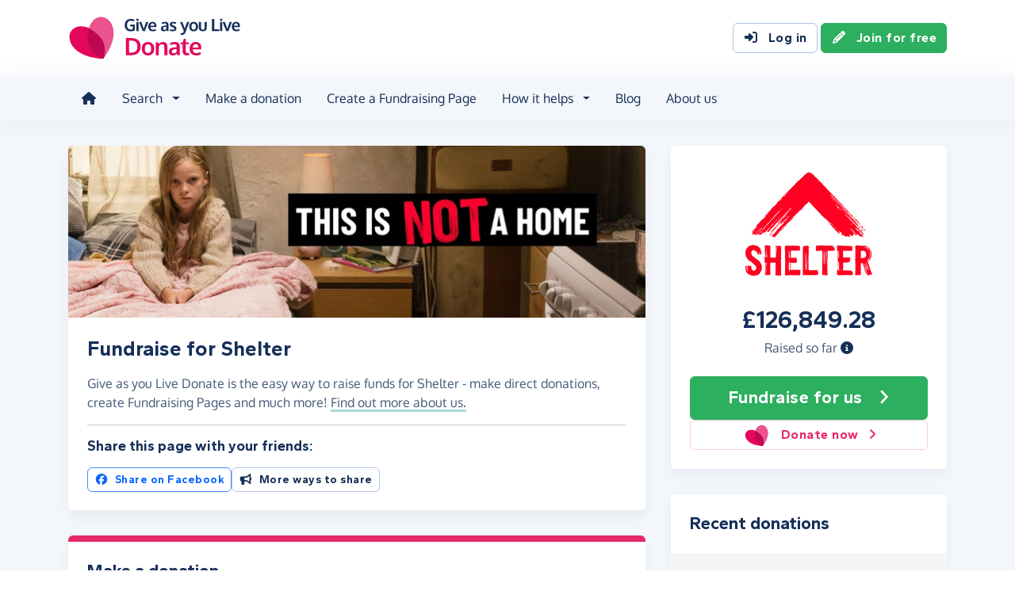

--- FILE ---
content_type: text/html;charset=UTF-8
request_url: https://donate.giveasyoulive.com/charity/shelter
body_size: 11776
content:
<!DOCTYPE html>
<html lang="en">
<head>
	<meta charset="UTF-8" />
<meta name="viewport" content="width=device-width,initial-scale=1" />
<title>Donate to Shelter - Give as you Live Donate</title>
<link rel="preconnect" href="https://donate.giveasyoulive.com" crossorigin />
<link rel="preconnect" href="https://assets.giveasyoulive.com" crossorigin />
<link rel="preload" as="font" type="font/woff2" href="https://assets.giveasyoulive.com/fonts/oxygen-regular.woff2" crossorigin  /><link rel="preload" as="font" type="font/woff2" href="https://assets.giveasyoulive.com/fonts/oxygen-bold.woff2" crossorigin  /><link rel="preload" as="font" type="font/woff2" href="https://assets.giveasyoulive.com/fonts/gantari-bold.woff2" crossorigin  />
<link rel="stylesheet" href="https://assets.giveasyoulive.com/styles/css/donate.32127904f53f04a651a9.css" /><link rel="prefetch" as="style" href="https://assets.giveasyoulive.com/styles/css/donate-form.f870f569ec88c0574bd9.css"  />
<link rel="preload" as="script" href="https://assets.giveasyoulive.com/scripts/core.65c3fa8c4e80e5622bdb.js"  /><link rel="preload" as="script" href="https://assets.giveasyoulive.com/scripts/donate.5b7a931742943716ba27.js"  /><link rel="preload" as="script" href="https://assets.giveasyoulive.com/scripts/donate-icons.e4bb088fdb8fbd3781bd.js"  /><link rel="preload" as="script" href="https://assets.giveasyoulive.com/scripts/core-async.087d10ed0789db672a03.js"  /><link rel="prefetch" as="script" href="https://assets.giveasyoulive.com/scripts/donate-form.3a622509915c15d31173.js"  /><link rel="prefetch" as="script" href="https://js.stripe.com/v3/"  />
<link rel="dns-prefetch" href="https://www.google-analytics.com" />
<link rel="dns-prefetch" href="https://region1.analytics.google.com" />
<link rel="dns-prefetch" href="https://www.google.com" />
<link rel="dns-prefetch" href="https://www.googletagmanager.com" />
<link rel="dns-prefetch" href="https://www.heapanalytics.com" />
<link rel="dns-prefetch" href="https://cdn.heapanalytics.com" />
<link rel="dns-prefetch" href="https://static.zdassets.com" />
<link rel="dns-prefetch" href="https://giveasyoulivedonate.zendesk.com" />
<link rel="dns-prefetch" href="https://browser.sentry-cdn.com" />
<link rel="dns-prefetch" href="https://www.facebook.com" />
<link rel="dns-prefetch" href="https://connect.facebook.net" />
<meta property="og:title" content="Donate to Shelter" />
<meta name="description" content="Donate to Shelter with Give as you Live Donate - make one-off or monthly donation, or start fundraising by creating a Fundraising Page to support their vital work." />
<meta property="og:description" content="Donate to Shelter with Give as you Live Donate - make one-off or monthly donation, or start fundraising by creating a Fundraising Page to support their vital work." />
<meta property="og:url" content="https://donate.giveasyoulive.com/charity/shelter" />
<meta property="og:type" content="website" />
<meta property="og:locale" content="en_gb" />
<meta property="og:image" content="https://donate.giveasyoulive.com/images/skin/charities/28820/hero.jpg?20240103184019" />
<meta name="twitter:image" content="https://donate.giveasyoulive.com/images/skin/charities/28820/hero.jpg?20240103184019" />
<meta name="twitter:site" content="@giveasyoulive" />
<meta name="twitter:card" content="summary_large_image" />
<meta name="title:title" content="Donate to Shelter" />
<link rel="canonical" href="https://donate.giveasyoulive.com/charity/shelter">
<meta property="fb:app_id" content="134270559986037" />
<script type="application/ld+json">
{
"@context": "https://schema.org",
"@type": "WebPage",
"breadcrumb": {
"@type": "BreadcrumbList",
"itemListElement": [
{
"@type": "ListItem",
"position": 1,
"name": "Charities",
"item": "https://donate.giveasyoulive.com/charity"
},
{
"@type": "ListItem",
"position": 2,
"name": "Shelter",
"item": "https://donate.giveasyoulive.com/charity/shelter"
}
]
},
"url": "https://donate.giveasyoulive.com/charity/shelter",
"publisher": {
"@type": "Organization",
"name": "Give as you Live Donate"
}, 
"provider": {
"@type": "Organization",
"name": "Shelter",
"logo": "https://donate.giveasyoulive.com/charity/28820/images/homepage/logo.jpg?20240909115125",
"description": "Shelter helps millions of people every year struggling with bad housing or homelessness through its expert advice, support and legal services. It provides people in need with one-to-one, personalised help with all their housing issues. Our emergency helpline is often the first port of call for people facing a housing crisis. Shelter has been around for over fifty years, and will continue to fight until one day, every person has a safe, secure place to call home."
}
}
</script>
<link rel="icon" href="/favicon.ico" sizes="32x32">
<link rel="icon" href="/favicon.svg" type="image/svg+xml">
<link rel="apple-touch-icon" href="/apple-touch-icon.png">
<meta name="theme-color" content="#e61f68">		</head>
<body class="browser--chrome os--macos device--desktop page--charity" data-module-group="public-charity">
	
	<a class="visually-hidden visually-hidden-focusable" href="#content">Skip to main content</a>

	
				<header class="header">
	<div class="container">
		<div class="row d-flex align-items-center ">
											<div class="order-first col col-md-4 col-lg-3">
					<a href="/">
						<picture><source srcset="/images/common/logos/gayl/2023/lc/donate.svg" type="image/svg+xml" /><img src="/images/common/logos/gayl/2023/lc/donate.png" alt="Give as you Live Donate" class="brand-logo img-fluid"  width="583" height="150"     /></picture>					</a>
				</div>
			
						
						
			<div class="d-none d-lg-block col-12 col-lg-auto ms-auto">
				
									<a class="btn btn-default" href="/login"><i class="fa-solid fa-fw  fa-right-to-bracket"   ></i> Log in</a>
					<a class="btn btn-green" href="/join"><i class="fa-solid fa-fw  fa-pencil"   ></i> Join for free</a>
							</div>

										<div class="order-2 col-auto d-lg-none ms-auto text-end">
					<button class="nav-toggler" type="button" data-toggle="nav-mobile" aria-haspopup="true" aria-expanded="false" aria-label="Open menu">
						<i class="fa-solid fa-fw fa-lg mb-1 fa-bars"   ></i> <span>Menu</span>
					</button>
				</div>
					</div>
	</div>
</header>	
				<section class="nav-container navbar ">
	<div class="container">
		<nav id="nav-menu" class="nav-mobile-collapse" aria-label="Main navigation">
						<button class="nav-toggler" type="button" data-toggle="nav-mobile" aria-haspopup="true" aria-expanded="false">
				<span class="nav-toggler-icon"><i class="fa-solid fa-fw fa-2x fa-circle-xmark" title="Close"  ></i></span>
			</button>
						<ul class="me-auto">
									<li><a id="nav-home" class="nav-item" href="/" title="Home"><i class="fa-solid fa-fw  fa-house"   ></i><span class="d-lg-none"> Home</span></a></li>
				
								
								<li class="dropdown">
					<a id="nav-search" class="dropdown-toggle nav-item" aria-expanded="false" role="button" href="#">Search</a>
					<div class="dropdown-menu" aria-labelledby="nav-search">
						<div class="container">
							<div class="row">
								<div class="col-12 col-lg">
									<a class="dropdown-item dropdown-item--lg" href="/charity">
										<span class="fa-layers fa-3x text-pink-10 fa-fw " ><i class="fa-solid fa-circle " ></i><i class="text-pink fa-solid fa-heart" data-fa-transform="shrink-6 " ></i></span>										<span><b class="d-block">Search for a charity</b> <span>Start fundraising for a charity or make a direct donation</span></span>
									</a>
								</div>
								<div class="col-12 col-lg">
									<a class="dropdown-item dropdown-item--lg" href="/fundraising">
										<span class="fa-layers fa-3x text-marine-10 fa-fw " ><i class="fa-solid fa-circle " ></i><i class="text-marine fa-solid fa-user" data-fa-transform="shrink-6 " ></i></span>										<span><b class="d-block">Search for a friend</b> <span>Donate to a friend's page and help them reach their fundraising target</span></span>
									</a>
								</div>
								<div class="col-12 col-lg">
									<a class="dropdown-item dropdown-item--lg" href="/events">
										<span class="fa-layers fa-3x text-teal-10 fa-fw " ><i class="fa-solid fa-circle " ></i><i class="text-teal fa-solid fa-calendar-days" data-fa-transform="shrink-6 " ></i></span>										<span><b class="d-block">Search for an event</b> <span>Join an event and start fundraising for your chosen charity</span></span>
									</a>
								</div>
							</div>
						</div>
					</div>
				</li>

				<li><a id="nav-donate" class="nav-item" href="/donate">Make a donation</a></li>
				<li><a id="nav-create" class="nav-item" href="/create">Create a Fundraising Page</a></li>

								<li class="dropdown">
					<a id="nav-howithelps" class="dropdown-toggle nav-item" aria-expanded="false" role="button" href="#">How it helps</a>
					<div class="dropdown-menu" aria-labelledby="nav-howithelps">
						<div class="container">
							<div class="row">
								<div class="col-12 col-lg-6">
									<a class="dropdown-item dropdown-item--lg" href="/how-it-helps">
										<span class="fa-layers fa-3x text-pink-10 fa-fw " ><i class="fa-solid fa-circle " ></i><i class="text-pink fa-solid fa-users" data-fa-transform="shrink-6 " ></i></span>										<span><b class="d-block">For donors &amp; fundraisers</b> <span>Give directly to charity or create a Fundraising Page to collect donations from your friends &amp; family</span></span>
									</a>
								</div>
								<div class="col-12 col-lg-6">
									<a class="dropdown-item dropdown-item--lg" href="https://admin.giveasyoulive.com/products/give-as-you-live-donate">
										<span class="fa-layers fa-3x text-marine-10 fa-fw " ><i class="fa-solid fa-circle " ></i><i class="text-marine fa-solid fa-heart" data-fa-transform="shrink-6 " ></i></span>										<span><b class="d-block">For charities</b> <span>Unlock your charity's full fundraising potential with our personalised fundraising solution</span></span>
									</a>
								</div>
								<div class="col-12 col-lg-6">
									<a class="dropdown-item dropdown-item--lg" href="https://corporate.giveasyoulive.com/products/give-as-you-live-donate">
										<span class="fa-layers fa-3x text-teal-10 fa-fw " ><i class="fa-solid fa-circle " ></i><i class="text-teal fa-solid fa-briefcase" data-fa-transform="shrink-6 " ></i></span>										<span><b class="d-block">For corporates</b> <span>Support your CSR, ESG and B Corp initiatives with our online charitable fundraising platform</span></span>
									</a>
								</div>
								<div class="col-12 col-lg-6">
									<a class="dropdown-item dropdown-item--lg" href="/help">
										<span class="fa-layers fa-3x text-yellow-10 fa-fw " ><i class="fa-solid fa-circle " ></i><i class="text-yellow fa-solid fa-question" data-fa-transform="shrink-6 " ></i></span>										<span><b class="d-block">Help &amp; FAQs</b> <span>Browse our help articles or contact our team to help maximise your fundraising efforts</span></span>
									</a>
								</div>
							</div>
						</div>
					</div>
				</li>

				
				
				 					<li><a id="nav-blog" class="nav-item" href="/blog" target="_blank">Blog</a></li>
				
													<li><a id="nav-about" class="nav-item" href="https://www.giveasyoulive.com/about-us" target="_blank">About us</a></li>
				
								<li class="d-lg-none"><a class="nav-item" href="/contact-us">Contact us</a></li>

								
								<li class="mt-2 d-lg-none">
					<div class="btn-set">
													<a href="/basket" class="btn btn-block btn-outline-pink"><i class="fa-solid fa-fw  fa-shopping-basket"   ></i> Basket</a>
						
													<a class="btn btn-block btn-green" href="/join"><i class="fa-solid fa-fw  fa-pencil"   ></i> Join for free</a>
							<a class="btn btn-block btn-default" href="/login?rurl=%2Fcharity%2Fshelter"><i class="fa-solid fa-fw  fa-right-to-bracket"   ></i> Log in</a>
											</div>
				</li>
			</ul>
		</nav>
	</div>
</section>	
		<main id="content" class="">
				


	
						

















<div class="bg-navy-5">
	
	<section class="band band-sm">
		<div class="container">
			<div class="bento bento-template-standard">
				<div class="bento-area bento-cta">
								<div id="section-infobox" class="box box__content">
				<div class="row align-items-center text-center gy-4">
				<div class="col-12 col-sm-6 col-md-12">
							<img class="d-block mx-auto img-fluid infobox__logo  " alt="Shelter" src="/charity/28820/images/homepage/logo-md.jpg?20240909115125" width="200" height="150" fetchpriority="high" />
					</div>
		
							<div class="col-12 col-sm-6 col-md-12 p-set">
				<p class="infobox__text"><b class="js-total heading-lg text-numeric">£126,849.28</b> <span class="d-block">Raised so far <a role="button" data-bs-toggle="modal" data-bs-target="#modal-breakdown" href="javascript:void(0)"><i title="See breakdown of amount raised" class="fa-solid fa-circle-info"></i></a></span></p>
							</div>
		
				<div class="col-12">
			
						
			<div class="btn-set">
								 				
									<a href="/create?cid=28820" class="btn btn-block btn-green btn-xl" ><span>Fundraise <span class="d-md-none d-lg-inline">for us</span></span> <i class="fa-solid fa-fw  fa-angle-right"   ></i></a>
																			
									<a href="/donate?cid=28820" class="btn btn-block btn-outline-pink" >				<picture><source srcset="/images/common/logos/gayl/2023/hc/donate.svg" type="image/svg+xml" /><img src="/images/common/logos/gayl/2023/hc/donate.png" alt="" class="btn-icon w-auto img-fluid"  width="317" height="300"   role="presentation"  /></picture>			Donate now <i class="fa-solid fa-fw  fa-angle-right"   ></i></a>
										</div>
		</div>
	</div>

		</div>
	
				</div>
				<div class="bento-area bento-intro">
							<div id="section-description" class="box list-box">
		<picture>
			<source srcset="/images/skin/charities/28820/hero-md.jpg?20240103184019" media="(min-width: 420px)" /> 			<source srcset="/images/skin/charities/28820/hero-sm.jpg?20240103184019" media="(min-width: 0px)" /> 			<img src="/images/skin/charities/28820/hero-md.jpg?20240103184019" alt="" width="730" height="218" class="img-fit" fetchpriority="high" />
		</picture>

				
				<div class="box__content">
			<h1 class="heading-md">Fundraise for Shelter</h1>
			<p>Give as you Live Donate is the easy way to raise funds for Shelter - make direct donations, create Fundraising Pages and much more! 							<a role="button" class="link-block-teal d-inline-block" data-bs-toggle="modal" data-bs-target="#modal-about-charity-28820">Find out more about us.</a>
									</p>

											<hr>
			
						<h2 class="heading-xs">Share this page with your friends:</h2>
			<div class="btn-set">
				
				<button class="btn btn-xs-block btn-sm btn-outline-facebook js-share-action" data-platform="facebook" data-share-url="https://donate.giveasyoulive.com/charity/shelter?utm_campaign=sharecharity&utm_source=Dsharesocial&utm_medium=Dshare_fbPost&utm_content=charity&utm_term=20260120"><i class="fa-brands fa-fw  fa-facebook"   ></i> Share on Facebook</button>
								<button class="btn btn-xs-block btn-sm btn-default" type="button" data-bs-toggle="modal" data-bs-target="#modal-share"><i class="fa-solid fa-fw  fa-bullhorn"   ></i> More ways to share</button>
			</div>
		</div>
	</div>

				</div>
				<div class="bento-area bento-misc">
						
						<section id="section-howitworks-donate" class="box">
		<div class="bg-pink py-1"></div>
		<div class="box__content">
			<div class="row justify-content-center">
				<div class="col-4 order-md-last align-self-center">
					<picture><source srcset="/images/common/illustrations/donate/mobile-donate-01.svg" type="image/svg+xml" /><img src="/images/common/illustrations/donate/mobile-donate-01.png" alt="" class=" img-fluid"      role="presentation"  /></picture>				</div>
				<div class="col-12 d-md-none p-3"></div>				<div class="col-12 col-md align-self-center p-set">
					<h2 class="heading-sm">Make a donation</h2>
					<p>Give a one-off or monthly donation to Shelter, quickly and securely. And if you'd like to give regularly, you can set up a monthly donation.</p>

					<div class="btn-set btn-auto">
						<a href="/donate?cid=28820" class="btn btn-green btn-fluid">Make a donation <i class="fa-solid fa-fw  fa-angle-right"   ></i></a>
						<a href="/donate?cid=28820&rp=1" class="btn btn-default btn-fluid">Set up a monthly donation <i class="fa-solid fa-fw  fa-angle-right"   ></i></a>
					</div>

					<div class="row gx-3 gx-md-5 gy-2 mt-3 justify-content-center justify-content-md-start">
						<div class="col-auto">
							<picture><source srcset="/images/common/logos/visa.svg" type="image/svg+xml" /><img src="/images/common/logos/visa.png" alt="Supports Visa" class="w-auto mh-1 img-fluid"  width="461" height="150" loading="lazy"    /></picture>						</div>
						<div class="col-auto">
							<picture><source srcset="/images/common/logos/mastercard.svg" type="image/svg+xml" /><img src="/images/common/logos/mastercard.png" alt="Supports Mastercard" class="w-auto mh-1 img-fluid"  width="243" height="150" loading="lazy"    /></picture>						</div>
						<div class="col-auto">
							<picture><source srcset="/images/common/logos/amex.svg" type="image/svg+xml" /><img src="/images/common/logos/amex.png" alt="Supports American Express" class="w-auto mh-1 img-fluid"  width="150" height="150" loading="lazy"    /></picture>						</div>
						<div class="col-auto">
							<picture><source srcset="/images/common/logos/paypal.svg" type="image/svg+xml" /><img src="/images/common/logos/paypal.png" alt="Supports PayPal" class="w-auto mh-1 img-fluid"  width="561" height="150" loading="lazy"    /></picture>						</div>
						<div class="col-auto">
															<picture><source srcset="/images/common/logos/apple-pay.svg" type="image/svg+xml" /><img src="/images/common/logos/apple-pay.png" alt="Supports Apple Pay" class="w-auto mh-1 img-fluid"  width="366" height="150" loading="lazy"    /></picture>													</div>
						<div class="col-auto">
															<picture><source srcset="/images/common/logos/google-pay.svg" type="image/svg+xml" /><img src="/images/common/logos/google-pay.png" alt="Supports Google Pay" class="w-auto mh-1 img-fluid"  width="362" height="150" loading="lazy"    /></picture>													</div>
					</div>
				</div>
			</div>
		</div>
	</section>

						<section id="section-howitworks-fundraise" class="box">
		<div class="bg-pink py-1"></div>
		<div class="box__content">
			<div class="row justify-content-center">
				<div class="col-4 order-md-last align-self-center">
					<picture><source srcset="/images/common/illustrations/fundraising/fundraising-page-03.svg" type="image/svg+xml" /><img src="/images/common/illustrations/fundraising/fundraising-page-03.png" alt="" class=" img-fluid"      role="presentation"  /></picture>				</div>
				<div class="col-12 d-md-none p-3"></div>				<div class="col-12 col-md align-self-center p-set">
					<h3 class="heading-sm mb-1">Create a Fundraising Page</h3>
					<p>Collect donations for any event or occasion - create a Fundraising Page, share it with your friends and family, and start raising donations for Shelter.</p>

					<a href="/create?cid=28820" class="btn btn-green btn-fluid" >Start fundraising <i class="fa-solid fa-fw  fa-angle-right"   ></i></a>
				</div>
			</div>
		</div>
	</section>

						<section id="campaign-pages-list" class="box">
	<div class="box__content">
		<h2 class="heading-sm m-0">Our campaigns</h2>
	</div>
	<div class="js-page-list" data-rows="4" data-endpoint="/charity/28820/get-campaigns">
		<div class="box__content text-center js-page-list-loading" style="display: none;">
			<i class="fa-solid fa-spinner fa-spin fa-3x" title="Updates loading..."></i>
		</div>
		<div class="js-page-list-content box--tight">
					<div class="list-box list-box--staggered bg-grey-5">
					<article class="box__content">
				<div class="row justify-content-end gy-3">
					<div class="col-3 col-lg-2 pe-0 pe-sm-3">
						<a href="https://donate.giveasyoulive.com/campaign/strictly-goes-dirty-dancing-birmingham-2025">
							<img src="/images/fundraising/cfdb3de5-3cb6-4628-864f-39aabf9355e5/thumbnail.jpg" alt="" class="img-fluid img-rounded img-shadow" width="200" height="150" loading="lazy" />
						</a>
					</div>
					<div class="col align-self-center">
						<h3 class="heading-xs mb-0"><a href="https://donate.giveasyoulive.com/campaign/strictly-goes-dirty-dancing-birmingham-2025">Strictly Goes Dirty Dancing - Birmingham 2025</a></h3>

																			<p class="mb-0"><span class="d-inline-block">21st March 2026 &ndash;</span> <span class="d-inline-block">22nd March 2026</span></p>
						
													<p class="text-green mb-0"><b><span class="text-numeric ">£4,480.00</span> raised </b></p>
											</div>
					<div class="col-12 col-md-9 col-lg-auto align-self-center">
						<a href="https://donate.giveasyoulive.com/campaign/strictly-goes-dirty-dancing-birmingham-2025" class="btn btn-navy btn-sm btn-block">View campaign <i class="fa-solid fa-fw  fa-angle-right"   ></i></a>
					</div>
				</div>
			</article>
					<article class="box__content">
				<div class="row justify-content-end gy-3">
					<div class="col-3 col-lg-2 pe-0 pe-sm-3">
						<a href="https://donate.giveasyoulive.com/campaign/homes-for-hope">
							<img src="/images/fundraising/679ed7c1-60d6-4086-b79b-0a1b4cd3e448/thumbnail.jpg" alt="" class="img-fluid img-rounded img-shadow" width="200" height="150" loading="lazy" />
						</a>
					</div>
					<div class="col align-self-center">
						<h3 class="heading-xs mb-0"><a href="https://donate.giveasyoulive.com/campaign/homes-for-hope">Homes for Hope</a></h3>

												
											</div>
					<div class="col-12 col-md-9 col-lg-auto align-self-center">
						<a href="https://donate.giveasyoulive.com/campaign/homes-for-hope" class="btn btn-navy btn-sm btn-block">View campaign <i class="fa-solid fa-fw  fa-angle-right"   ></i></a>
					</div>
				</div>
			</article>
					<article class="box__content">
				<div class="row justify-content-end gy-3">
					<div class="col-3 col-lg-2 pe-0 pe-sm-3">
						<a href="https://donate.giveasyoulive.com/campaign/liverpool-cathedral-abseil-for-shelter-2025">
							<img src="/images/fundraising/a8921313-4c55-45cb-a383-a44de8c4e9fd/thumbnail.jpg" alt="" class="img-fluid img-rounded img-shadow" width="200" height="150" loading="lazy" />
						</a>
					</div>
					<div class="col align-self-center">
						<h3 class="heading-xs mb-0"><a href="https://donate.giveasyoulive.com/campaign/liverpool-cathedral-abseil-for-shelter-2025">Liverpool Cathedral Abseil for Shelter 2025</a></h3>

																			<p class="mb-0">19th July 2025</p>
						
													<p class="text-green mb-0"><b><span class="text-numeric ">£805.00</span> raised </b></p>
											</div>
					<div class="col-12 col-md-9 col-lg-auto align-self-center">
						<a href="https://donate.giveasyoulive.com/campaign/liverpool-cathedral-abseil-for-shelter-2025" class="btn btn-navy btn-sm btn-block">View campaign <i class="fa-solid fa-fw  fa-angle-right"   ></i></a>
					</div>
				</div>
			</article>
					<article class="box__content">
				<div class="row justify-content-end gy-3">
					<div class="col-3 col-lg-2 pe-0 pe-sm-3">
						<a href="https://donate.giveasyoulive.com/campaign/poppies-45th-anniversary-fundraising">
							<img src="/images/fundraising/5229b915-c1f5-437d-99c7-4420581207ec/thumbnail.jpg" alt="" class="img-fluid img-rounded img-shadow" width="200" height="150" loading="lazy" />
						</a>
					</div>
					<div class="col align-self-center">
						<h3 class="heading-xs mb-0"><a href="https://donate.giveasyoulive.com/campaign/poppies-45th-anniversary-fundraising">Poppies Together: Transforming Lives and Homes Across the UK</a></h3>

												
													<p class="text-green mb-0"><b><span class="text-numeric ">£1,082.35</span> raised  of <span class="text-numeric ">£45,000</span> target</b></p>
											</div>
					<div class="col-12 col-md-9 col-lg-auto align-self-center">
						<a href="https://donate.giveasyoulive.com/campaign/poppies-45th-anniversary-fundraising" class="btn btn-navy btn-sm btn-block">View campaign <i class="fa-solid fa-fw  fa-angle-right"   ></i></a>
					</div>
				</div>
			</article>
			</div>	
		</div>
	</div>
</section>
						
						<section id="fundraising-page-list" class="box">
					<div class="box__content">
				<h2 class="heading-sm m-0">Fundraising Pages</h2>
			</div>
				<div class="js-page-list" data-rows="5" data-endpoint="/charity/28820/get-fundraising-pages">
			<div class="box__content text-center text-center js-page-list-loading" style="display: none;">
				<i class="fa-solid fa-spinner fa-spin fa-3x" title="Updates loading..."></i>
			</div>
			<div class="js-page-list-content box--tight">
				<div class="list-box list-box--staggered bg-grey-5">
									<article class="box__content">
					<div class="row justify-content-end gy-3">
						<div class="col-3 col-lg-2 pe-0 pe-sm-3">
							<a href="/fundraising/first-direct-arena-donations2025">
								<img src="/images/fundraising/520e62cc-c105-43fe-8693-9a152fdd7049/thumbnail.jpg" alt="first direct Arena Donations2025" class="img-fluid img-rounded img-shadow" width="200" height="150" loading="lazy" />
							</a>
						</div>
						<div class="col align-self-center">
							<h3 class="heading-xs mb-0"><a href="/fundraising/first-direct-arena-donations2025">first direct Arena Donations2025</a></h3>
															<p class="m-0">Karen Blair</p>
							
															<p class="text-green mb-0"><b><span class="text-numeric ">£29,805.00</span> raised  of <span class="text-numeric ">£30,000</span> target</b></p>
													</div>
						<div class="col-12 col-md-9 col-lg-auto align-self-center">
							<a href="/fundraising/first-direct-arena-donations2025" class="btn btn-navy btn-sm btn-block">View page <i class="fa-solid fa-fw  fa-angle-right"   ></i></a>
						</div>
					</div>
				</article>
												<article class="box__content">
					<div class="row justify-content-end gy-3">
						<div class="col-3 col-lg-2 pe-0 pe-sm-3">
							<a href="/fundraising/karyl-goes-dirty-for-shelter">
								<img src="/images/fundraising/0a853667-d3c4-489c-ad2e-d0f945082b57/thumbnail.jpg" alt="Karyl Dancing Against Homelessness" class="img-fluid img-rounded img-shadow" width="200" height="150" loading="lazy" />
							</a>
						</div>
						<div class="col align-self-center">
							<h3 class="heading-xs mb-0"><a href="/fundraising/karyl-goes-dirty-for-shelter">Karyl Dancing Against Homelessness</a></h3>
															<p class="m-0">Karyl Iles</p>
							
															<p class="text-green mb-0"><b><span class="text-numeric ">£1,825.00</span> raised  of <span class="text-numeric ">£2,000</span> target</b></p>
													</div>
						<div class="col-12 col-md-9 col-lg-auto align-self-center">
							<a href="/fundraising/karyl-goes-dirty-for-shelter" class="btn btn-navy btn-sm btn-block">View page <i class="fa-solid fa-fw  fa-angle-right"   ></i></a>
						</div>
					</div>
				</article>
												<article class="box__content">
					<div class="row justify-content-end gy-3">
						<div class="col-3 col-lg-2 pe-0 pe-sm-3">
							<a href="/fundraising/first-direct-traders">
								<img src="/images/fundraising/3c89c41c-a60f-4ca2-88f9-e5789a52f059/thumbnail.jpg" alt="first direct traders" class="img-fluid img-rounded img-shadow" width="200" height="150" loading="lazy" />
							</a>
						</div>
						<div class="col align-self-center">
							<h3 class="heading-xs mb-0"><a href="/fundraising/first-direct-traders">first direct traders</a></h3>
															<p class="m-0">Karen Blair</p>
							
															<p class="text-green mb-0"><b><span class="text-numeric ">£1,600.00</span> raised </b></p>
													</div>
						<div class="col-12 col-md-9 col-lg-auto align-self-center">
							<a href="/fundraising/first-direct-traders" class="btn btn-navy btn-sm btn-block">View page <i class="fa-solid fa-fw  fa-angle-right"   ></i></a>
						</div>
					</div>
				</article>
												<article class="box__content">
					<div class="row justify-content-end gy-3">
						<div class="col-3 col-lg-2 pe-0 pe-sm-3">
							<a href="/fundraising/national-estates-away-day">
								<img src="/images/fundraising/2e1831b1-bf43-40d9-be27-585882eaf541/thumbnail.jpg" alt="National Estates Away Day" class="img-fluid img-rounded img-shadow" width="200" height="150" loading="lazy" />
							</a>
						</div>
						<div class="col align-self-center">
							<h3 class="heading-xs mb-0"><a href="/fundraising/national-estates-away-day">National Estates Away Day</a></h3>
															<p class="m-0">NHS Estates</p>
							
															<p class="text-green mb-0"><b><span class="text-numeric ">£428.00</span> raised </b></p>
													</div>
						<div class="col-12 col-md-9 col-lg-auto align-self-center">
							<a href="/fundraising/national-estates-away-day" class="btn btn-navy btn-sm btn-block">View page <i class="fa-solid fa-fw  fa-angle-right"   ></i></a>
						</div>
					</div>
				</article>
												<article class="box__content">
					<div class="row justify-content-end gy-3">
						<div class="col-3 col-lg-2 pe-0 pe-sm-3">
							<a href="/fundraising/strictly-come-dancing-the-webb-of-time">
								<img src="/images/fundraising/92dcf38b-391b-4430-b6ef-07e1e1c73060/thumbnail.jpg" alt="Strictly Come George" class="img-fluid img-rounded img-shadow" width="200" height="150" loading="lazy" />
							</a>
						</div>
						<div class="col align-self-center">
							<h3 class="heading-xs mb-0"><a href="/fundraising/strictly-come-dancing-the-webb-of-time">Strictly Come George</a></h3>
															<p class="m-0">George Webb</p>
							
															<p class="text-green mb-0"><b><span class="text-numeric ">£2,855.00</span> raised  of <span class="text-numeric ">£3,000</span> target</b></p>
													</div>
						<div class="col-12 col-md-9 col-lg-auto align-self-center">
							<a href="/fundraising/strictly-come-dancing-the-webb-of-time" class="btn btn-navy btn-sm btn-block">View page <i class="fa-solid fa-fw  fa-angle-right"   ></i></a>
						</div>
					</div>
				</article>
						</div>
	<nav aria-label="Fundraising pages list pagination">
			<ul class="pagination js-pagination justify-content-center pt-3" data-initial-page="1" data-results-container="#fundraising-page-list">
				<li class="page-item disabled">

										
					<a href="javascript:void(0)" role="button" aria-label="Previous" data-page="0" class="page-link "><i class="fa-solid fa-fw  fa-angle-left" title="Fundraising pages list pagination"  ></i> <span class="pagination-label">Previous</span></a>
				</li>
				
										
					<li class="page-item active">
						<a href="javascript:void(0)" role="button" data-page="1" class="page-link js-select-page">1<span class="visually-hidden"> (current)</span></a>
					</li>
				
										
					<li class="page-item ">
						<a href="javascript:void(0)" role="button" data-page="2" class="page-link js-select-page">2</a>
					</li>
				
										
					<li class="page-item ">
						<a href="javascript:void(0)" role="button" data-page="3" class="page-link js-select-page">3</a>
					</li>
				
										
					<li class="page-item ">
						<a href="javascript:void(0)" role="button" data-page="4" class="page-link js-select-page">4</a>
					</li>
				
										
					<li class="page-item ">
						<a href="javascript:void(0)" role="button" data-page="5" class="page-link js-select-page">5</a>
					</li>
								<li class="page-item ">

										
					<a href="javascript:void(0)" role="button" aria-label="Next" data-page="2" class="page-link js-select-page"><span class="pagination-label">Next</span> <i class="fa-solid fa-fw  fa-angle-right" title="Fundraising pages list pagination"  ></i></a>
				</li>
			</ul>
		</nav>			</div>
		</div>
	</section>
				</div>
				<div class="bento-area bento-list">
								<section id="donation-list" class="box collapse show mini-pagination">
	<div class="box__content">
		<h2 class="heading-sm">Recent donations</h2>
	</div>
	<div class="js-donation-list js-refresh" data-rows="10" data-endpoint="/charity/28820/get-donations" data-interval="30" data-interval-inactive="120">
		<div class="box__content text-center js-donation-list-loading" style="display: none;">
			<i class="fa-solid fa-spinner fa-spin fa-3x" title="Donations loading..."></i>
		</div>
		<div class="js-donation-list-content box--tight">
			<div class="list-box list-box--staggered bg-grey-5">
														
							<article data-id="1251232" class="">
					<div class="box__content">
						<div class="row">
							<div class="col">
								<p class="m-0">
									<span class="text-sm"><time datetime="2026-01-20T11:28:52">11 hours ago</time></span>
																	</p>
								<h3 class="heading-xs overflow-wrap-anywhere mb-0">Jodie Watson</h3>
							</div>
							<div class="col-auto text-end">
								<b class="heading-sm text-green">£20.00</b>
															</div>
															<div class="col-12 text-sm">
									<a href="/fundraising/first-direct-arena-donations2025"><i class="fa-solid fa-fw  fa-id-card"   ></i> first direct Arena Donations2025</a>
								</div>
													</div>
					</div>
				</article>
																	
							<article data-id="1251119" class="">
					<div class="box__content">
						<div class="row">
							<div class="col">
								<p class="m-0">
									<span class="text-sm"><time datetime="2026-01-19T15:01:39">Yesterday</time></span>
																	</p>
								<h3 class="heading-xs overflow-wrap-anywhere mb-0">Anastasia Fox</h3>
							</div>
							<div class="col-auto text-end">
								<b class="heading-sm text-green">£30.00</b>
																	<p class="text-sm m-0">+ £7.50 Gift Aid</p>
															</div>
															<div class="col-12 text-sm">
									<a href="/fundraising/karyl-goes-dirty-for-shelter"><i class="fa-solid fa-fw  fa-id-card"   ></i> Karyl Dancing Against Homelessness</a>
								</div>
													</div>
					</div>
				</article>
																	
							<article data-id="1247789" class="">
					<div class="box__content">
						<div class="row">
							<div class="col">
								<p class="m-0">
									<span class="text-sm"><time datetime="2026-01-05T09:08:10">5th January</time></span>
																	</p>
								<h3 class="heading-xs overflow-wrap-anywhere mb-0">Keri moffat</h3>
							</div>
							<div class="col-auto text-end">
								<b class="heading-sm text-green">£20.00</b>
															</div>
															<div class="col-12 text-sm">
									<a href="/fundraising/first-direct-arena-donations2025"><i class="fa-solid fa-fw  fa-id-card"   ></i> first direct Arena Donations2025</a>
								</div>
													</div>
					</div>
				</article>
																	
							<article data-id="1247141" class="">
					<div class="box__content">
						<div class="row">
							<div class="col">
								<p class="m-0">
									<span class="text-sm"><time datetime="2026-01-02T09:31:50">2nd January</time></span>
																	</p>
								<h3 class="heading-xs overflow-wrap-anywhere mb-0">Maria Fenn</h3>
							</div>
							<div class="col-auto text-end">
								<b class="heading-sm text-green">£20.00</b>
															</div>
															<div class="col-12 text-sm">
									<a href="/fundraising/first-direct-arena-donations2025"><i class="fa-solid fa-fw  fa-id-card"   ></i> first direct Arena Donations2025</a>
								</div>
													</div>
					</div>
				</article>
																	
							<article data-id="1246134" class="">
					<div class="box__content">
						<div class="row">
							<div class="col">
								<p class="m-0">
									<span class="text-sm"><time datetime="2025-12-31T11:28:18">31st December 2025</time></span>
																	</p>
								<h3 class="heading-xs overflow-wrap-anywhere mb-0">Warren Milburn</h3>
							</div>
							<div class="col-auto text-end">
								<b class="heading-sm text-green">£20.00</b>
															</div>
															<div class="col-12 text-sm">
									<a href="/fundraising/first-direct-arena-donations2025"><i class="fa-solid fa-fw  fa-id-card"   ></i> first direct Arena Donations2025</a>
								</div>
													</div>
					</div>
				</article>
																	
							<article data-id="1246098" class="">
					<div class="box__content">
						<div class="row">
							<div class="col">
								<p class="m-0">
									<span class="text-sm"><time datetime="2025-12-31T09:02:19">31st December 2025</time></span>
																	</p>
								<h3 class="heading-xs overflow-wrap-anywhere mb-0">Fiona Wray</h3>
							</div>
							<div class="col-auto text-end">
								<b class="heading-sm text-green">£20.00</b>
															</div>
															<div class="col-12 text-sm">
									<a href="/fundraising/first-direct-arena-donations2025"><i class="fa-solid fa-fw  fa-id-card"   ></i> first direct Arena Donations2025</a>
								</div>
													</div>
					</div>
				</article>
																	
							<article data-id="1246091" class="">
					<div class="box__content">
						<div class="row">
							<div class="col">
								<p class="m-0">
									<span class="text-sm"><time datetime="2025-12-31T08:04:46">31st December 2025</time></span>
																	</p>
								<h3 class="heading-xs overflow-wrap-anywhere mb-0">Anonymous</h3>
							</div>
							<div class="col-auto text-end">
								<b class="heading-sm text-green">£20.00</b>
															</div>
															<div class="col-12 text-sm">
									<a href="/fundraising/first-direct-arena-donations2025"><i class="fa-solid fa-fw  fa-id-card"   ></i> first direct Arena Donations2025</a>
								</div>
													</div>
					</div>
				</article>
																	
							<article data-id="1245673" class="">
					<div class="box__content">
						<div class="row">
							<div class="col">
								<p class="m-0">
									<span class="text-sm"><time datetime="2025-12-30T09:39:17">30th December 2025</time></span>
																	</p>
								<h3 class="heading-xs overflow-wrap-anywhere mb-0">Anonymous</h3>
							</div>
							<div class="col-auto text-end">
								<b class="heading-sm text-green">£20.00</b>
															</div>
															<div class="col-12 text-sm">
									<a href="/fundraising/first-direct-arena-donations2025"><i class="fa-solid fa-fw  fa-id-card"   ></i> first direct Arena Donations2025</a>
								</div>
													</div>
					</div>
				</article>
																	
							<article data-id="1245546" class="">
					<div class="box__content">
						<div class="row">
							<div class="col">
								<p class="m-0">
									<span class="text-sm"><time datetime="2025-12-29T11:50:53">29th December 2025</time></span>
																	</p>
								<h3 class="heading-xs overflow-wrap-anywhere mb-0">Rachel Gardner</h3>
							</div>
							<div class="col-auto text-end">
								<b class="heading-sm text-green">£15.00</b>
															</div>
															<div class="col-12 text-sm">
									<a href="/fundraising/first-direct-arena-donations2025"><i class="fa-solid fa-fw  fa-id-card"   ></i> first direct Arena Donations2025</a>
								</div>
													</div>
					</div>
				</article>
																	
							<article data-id="1245486" class="">
					<div class="box__content">
						<div class="row">
							<div class="col">
								<p class="m-0">
									<span class="text-sm"><time datetime="2025-12-28T21:57:36">28th December 2025</time></span>
																	</p>
								<h3 class="heading-xs overflow-wrap-anywhere mb-0">Daniel Barlow cirque wizard</h3>
							</div>
							<div class="col-auto text-end">
								<b class="heading-sm text-green">£20.00</b>
															</div>
															<div class="col-12 text-sm">
									<a href="/fundraising/first-direct-arena-donations2025"><i class="fa-solid fa-fw  fa-id-card"   ></i> first direct Arena Donations2025</a>
								</div>
													</div>
					</div>
				</article>
						</div>

	<nav aria-label="Donations list pagination">
			<ul class="pagination js-pagination justify-content-center pt-3" data-initial-page="1" data-results-container="#donation-list">
				<li class="page-item disabled">

										
					<a href="javascript:void(0)" role="button" aria-label="Previous" data-page="0" class="page-link "><i class="fa-solid fa-fw  fa-angle-left" title="Donations list pagination"  ></i> <span class="pagination-label">Previous</span></a>
				</li>
				
										
					<li class="page-item active">
						<a href="javascript:void(0)" role="button" data-page="1" class="page-link js-select-page">1<span class="visually-hidden"> (current)</span></a>
					</li>
				
										
					<li class="page-item ">
						<a href="javascript:void(0)" role="button" data-page="2" class="page-link js-select-page">2</a>
					</li>
				
										
					<li class="page-item ">
						<a href="javascript:void(0)" role="button" data-page="3" class="page-link js-select-page">3</a>
					</li>
				
										
					<li class="page-item ">
						<a href="javascript:void(0)" role="button" data-page="4" class="page-link js-select-page">4</a>
					</li>
				
										
					<li class="page-item ">
						<a href="javascript:void(0)" role="button" data-page="5" class="page-link js-select-page">5</a>
					</li>
								<li class="page-item ">

										
					<a href="javascript:void(0)" role="button" aria-label="Next" data-page="2" class="page-link js-select-page"><span class="pagination-label">Next</span> <i class="fa-solid fa-fw  fa-angle-right" title="Donations list pagination"  ></i></a>
				</li>
			</ul>
		</nav>		</div>
	</div>
</section>	
				</div>
			</div>
		</div>
	</section>

					<section  class="band pt-0 ">


<div class="container ">
<div class="box bg-blue-10">
		<div class="bg-blue pt-2"></div>
		<div class="box__content">
			<div class="row gy-4 align-items-center justify-content-center">
				<div class="col-12 col-md">
					<h2 class="heading-sm">
						<a href="https://www.giveasyoulive.com/charity/shelter" target="_blank">
							<picture><source srcset="/images/common/logos/gayl/2023/lc/online.svg" type="image/svg+xml" /><img src="/images/common/logos/gayl/2023/lc/online.png" alt="Give as you Live Online" class="w-100 mh-3 img-fluid"  width="583" height="150"     /></picture>						</a>
					</h2>

					<div class="mw-60ch">
													<p>Shop online with 6,000+ top online stores and raise free donations for Shelter.</p>
							<p>From grocery shopping and travel bookings, to clothing and gifts, you can raise hundreds of pounds from all your online purchases.</p>
											</div>

					<a href="https://www.giveasyoulive.com/charity/shelter" target="_blank" class="btn btn-navy btn-fluid">Start shopping <i class="fa-solid fa-fw  fa-angle-right"   ></i></a>
				</div>
				<div class="col-8 col-md-auto">
					<a href="https://www.giveasyoulive.com/charity/shelter" target="_blank">
						<picture><source srcset="/images/common/illustrations/shopping/giant-mobile-browsing-02.svg" type="image/svg+xml" /><img src="/images/common/illustrations/shopping/giant-mobile-browsing-02.png" alt="Give as you Live Online" class="w-100 mh-15 px-5 img-fluid"  width="800" height="737"     /></picture>					</a>
				</div>
			</div>
		</div>
	</div>
</div></section>	</div>

<section id="section-final-cta" class="band band-xl band--dark bg-gradient-marine-teal band--signup text-center">
	<div class="container">
		<h2 class="pagetitle-md">Let's get started</h2>
		<p class="text-xl mb-4">Create your Fundraising Page and start raising donations for Shelter!</p>

		<a href="/create?cid=28820" class="btn btn-xl btn-xs-block btn-green" >Start fundraising <i class="fa-solid fa-fw  fa-angle-right"   ></i></a>
	</div>
</section>


	</main>

				<footer class="website-footer">
						<section class="social-footer">
			<div class="container text-center">
				<div class="row flex-nowrap justify-content-center gx-3 py-3">
											<div class="col px-1px-md-2">
							<a href="https://www.facebook.com/giveasyoulive" rel="nofollow noopener" target="_blank" aria-label="Follow us on Facebook">
								<span class="icon-block fa-layers fa-fw text-facebook">
									<i class="fa-solid fa-circle"></i>
									<i class="fa-inverse fa-brands fa-facebook-f" data-fa-transform="shrink-7"></i>
								</span>
							</a>
						</div>
											<div class="col px-1px-md-2">
							<a href="https://twitter.com/giveasyoulive" rel="nofollow noopener" target="_blank" aria-label="Follow us on Twitter/X">
								<span class="icon-block fa-layers fa-fw text-twitter">
									<i class="fa-solid fa-circle"></i>
									<i class="fa-inverse fa-brands fa-x-twitter" data-fa-transform="shrink-7"></i>
								</span>
							</a>
						</div>
											<div class="col px-1px-md-2">
							<a href="https://instagram.com/giveasyoulive" rel="nofollow noopener" target="_blank" aria-label="Follow us on Instagram">
								<span class="icon-block fa-layers fa-fw text-instagram">
									<i class="fa-solid fa-circle"></i>
									<i class="fa-inverse fa-brands fa-instagram" data-fa-transform="shrink-7"></i>
								</span>
							</a>
						</div>
											<div class="col px-1px-md-2">
							<a href="https://www.linkedin.com/company/giveasyoulive" rel="nofollow noopener" target="_blank" aria-label="Connect with us on LinkedIn">
								<span class="icon-block fa-layers fa-fw text-linkedin">
									<i class="fa-solid fa-circle"></i>
									<i class="fa-inverse fa-brands fa-linkedin-in" data-fa-transform="shrink-7"></i>
								</span>
							</a>
						</div>
											<div class="col px-1px-md-2">
							<a href="/blog"  target="_blank" aria-label="Read our blog">
								<span class="icon-block fa-layers fa-fw text-blog">
									<i class="fa-solid fa-circle"></i>
									<i class="fa-inverse fa-solid fa-bullhorn" data-fa-transform="shrink-7"></i>
								</span>
							</a>
						</div>
									</div>

				<svg width="0" height="0" class="position-absolute" aria-hidden="true"><radialGradient id="instagram-gradient" r="150%" cx="30%" cy="107%"><stop stop-color="#fc0" offset=".05"></stop><stop stop-color="#fe4a05" offset=".3"></stop><stop stop-color="#fc01d8" offset=".6"></stop><stop stop-color="#820bff" offset=".8"></stop></radialGradient></svg>			</div>
		</section>
	
				<section class="quicklinks">
			<div class="container">
				<div class="row py-3">
											<div class="col-6 col-md-3 py-3">
															<h3 class="text-md text-md-sm mb-0">Quick links</h3>
							
							<div class="js-quicklinks-1 ">
								<ul class="list-unstyled text-sm m-0">
																			<li><a href="/about-us" >About us</a></li>
																			<li><a href="https://admin.giveasyoulive.com/products/give-as-you-live-donate" >Info for charities</a></li>
																			<li><a href="https://corporate.giveasyoulive.com/products/give-as-you-live-donate" >Info for corporates</a></li>
																			<li><a href="/blog" >Blog</a></li>
																			<li><a href="/how-it-helps" >How it helps</a></li>
																			<li><a href="/pages/tap-to-donate-app" >Tap to Donate App</a></li>
																			<li><a href="/pages/grant-for-good" >Grant for Good</a></li>
																			<li><a href="/help" target="_blank">Help &amp; support</a></li>
																			<li><a href="/contact-us" >Contact us</a></li>
																	</ul>
							</div>
						</div>
											<div class="col-6 col-md-3 py-3">
															<h3 class="text-md text-md-sm mb-0">Donate</h3>
							
							<div class="js-quicklinks-2 ">
								<ul class="list-unstyled text-sm m-0">
																			<li><a href="/donate" >Make a donation</a></li>
																			<li><a href="/charity" >Search for a charity</a></li>
																			<li><a href="/fundraising" >Search for a friend</a></li>
																			<li><a href="/blog/how-to-donate-to-charity-online" >How to donate to charity online</a></li>
																	</ul>
							</div>
						</div>
											<div class="col-6 col-md-3 py-3">
															<h3 class="text-md text-md-sm mb-0">Start fundraising</h3>
							
							<div class="js-quicklinks-3 ">
								<ul class="list-unstyled text-sm m-0">
																			<li><a href="/create" >Create a page</a></li>
																			<li><a href="/events" >Search for an event</a></li>
																			<li><a href="/blog/how-to-set-up-a-fundraising-page-with-give-as-you-live-donate" >How to set up a Fundraising Page</a></li>
																			<li><a href="/events/london-landmarks-half-marathon" >London Landmarks Half Marathon</a></li>
																			<li><a href="/events/brighton-marathon" >Brighton Marathon Weekend</a></li>
																			<li><a href="/events/manchester-marathon" >Manchester Marathon</a></li>
																			<li><a href="/events/london-marathon" >London Marathon</a></li>
																			<li><a href="/events/great-birmingham-half-marathon" >Great Birmingham Half Marathon</a></li>
																	</ul>
							</div>
						</div>
											<div class="col-6 col-md-3 py-3">
															<h3 class="text-md text-md-sm mb-0">Legal</h3>
							
							<div class="js-quicklinks-4 ">
								<ul class="list-unstyled text-sm m-0">
																			<li><a href="/fees" >Donation fees</a></li>
																			<li><a href="/best-practices" >Best practices</a></li>
																			<li><a href="/help/hc/en-gb/articles/6090857251348" >Complaints procedure</a></li>
																			<li><a href="/terms" >Terms &amp; conditions</a></li>
																			<li><a href="/privacy" >Privacy policy</a></li>
																			<li><a href="/cookies" >Cookie policy</a></li>
																	</ul>
							</div>
						</div>
									</div>
			</div>
		</section>
	
	
				<section class="social-proof">
			<div class="container">
				<div class="row row-cols-lg-4 align-items-center justify-content-center justify-content-md-start gy-3">
																<div class="col-6">
								<a href="https://www.fundraisingregulator.org.uk/directory/give-you-live-limited" target="_blank" rel="nofollow noopener">
		<picture><source srcset="/images/common/logos/fundraising-regulator-white.svg" type="image/svg+xml" /><img src="/images/common/logos/fundraising-regulator-white.png" alt="Give as you Live is registered with the Charity Regulator" class=" img-fluid"  width="300" height="92" loading="lazy"    /></picture>	</a>

						</div>
																<div class="col-6">
								<a href="https://ciof.org.uk/guidance-and-resources/suppliers-directory/detail?id=100" target="_blank" rel="nofollow noopener">
		<picture><source srcset="/images/common/logos/ciof-partner-white.svg" type="image/svg+xml" /><img src="/images/common/logos/ciof-partner-white.png" alt="Give as you Live is a Chartered Institute of Fundraising Corporate Member" class=" img-fluid"  width="300" height="97" loading="lazy"    /></picture>	</a>

						</div>
																<div class="col-6">
								<a href="https://www.givingtuesday.org.uk/our-partners/?search=give+as+you+live" target="_blank" rel="nofollow noopener">
		<picture><source srcset="/images/common/logos/giving-tuesday-white.svg" type="image/svg+xml" /><img src="/images/common/logos/giving-tuesday-white.png" alt="Give as you Live is a Giving Tuesday partner" class=" img-fluid"  width="280" height="120" loading="lazy"    /></picture>	</a>

						</div>
																					<div class="col-6">
								<a href="/testimonials" class="btn btn-feefo "><span class="btn-feefo__rating"><span class="btn-feefo__logo"><picture><source srcset="/images/common/logos/feefo-white.svg" type="image/svg+xml" /><img src="/images/common/logos/feefo-white.png" alt="Feefo review service" class="w-auto img-fluid"  width="300" height="71" loading="lazy"    /></picture></span><span class="btn-feefo__stars"><span role="img" aria-label="4.7 stars out of 5"><i class="fa-solid fa-fw fa-star star"></i><i class="fa-solid fa-fw fa-star star"></i><i class="fa-solid fa-fw fa-star star"></i><i class="fa-solid fa-fw fa-star star"></i><i class="fa-solid fa-fw fa-star-half-stroke star"></i></span></span></span><span class="btn-feefo__info">Rating from 3,441 reviews</span><span class="btn-feefo__award"><i class="fa-solid fa-fw me-1 fa-trophy"   ></i> Platinum Award Winner 2025</span></a>
						</div>
									</div>
			</div>
		</section>
	
		<section class="footer ">
		<div class="container">
			<p class="text-sm">&copy; Give as you Live Ltd 2026. All rights reserved. Company registered in England &amp; Wales (No. 5181419). Registered address: 	<span class="d-inline-block">Give as you Live Ltd,</span>
	<span class="d-inline-block">13 The Courtyard,</span>
	<span class="d-inline-block">Timothy's Bridge Road,</span>
	<span class="d-inline-block">Stratford-upon-Avon,</span>
	<span class="d-inline-block">Warwickshire,</span>
	<span class="d-inline-block">CV37 9NP.</span></p>
		</div>
	</section>
</footer>	
								
			
	<div id="modal-share" class="modal fade" tabindex="-1" role="dialog" aria-labelledby="modal-share-heading" aria-hidden="true" data-endpoint="/share/modal">
	<div class="modal-dialog modal-lg js-modal-share-body">
							<div id="js-share-content-parent" class="modal-content">
	<div class="modal-header">
		<h5 class="modal-title" id="modal-share-heading">Share Shelter</h5>
		<button type="button" class="modal-close-icon " data-bs-dismiss="modal" aria-label="Close"><span class="fa-layers   " ><i class="fa-solid fa-circle " ></i><i class="text-grey fa-solid fa-xmark" data-fa-transform="shrink-6 " ></i></span></button>	</div>
	<div class="js-share-content-main collapse show" data-bs-parent="#js-share-content-parent">
		<div class="list-box">
						
						
						<div class="modal-body">
				<h6 class="heading-xs">Share via social media</h6>

								<div class="btn-set">
					<div class="row gx-2">
						<div class="col-6 col-lg-3">
							<button type="button" class="btn btn-block js-share-action btn-facebook" data-platform="facebook" data-share-url="https://donate.giveasyoulive.com/charity/shelter?utm_campaign=sharecharity&utm_source=Dsharesocial&utm_medium=Dshare_fbPost&utm_content=charity&utm_term=20260120"><i class="fa-brands fa-fw  fa-facebook"   ></i> Facebook</button>
						</div>
						<div class="col-6 col-lg-3">
							<a class="btn btn-block js-share-action btn-whatsapp" data-platform="whatsapp" data-action="share/whatsapp/share" target="_blank" rel="nofollow noopener" href="https://web.whatsapp.com/send?text=Hi%21+I%27m+using+Give+as+you+Live+Donate+to+support+Shelter+and+thought+you+might+like+to+check+it+out+too+%3E%0D%0A%0D%0Ahttps%3A%2F%2Fdonate.giveasyoulive.com%2Fcharity%2Fshelter%3Futm_campaign%3Dsharecharity%26utm_source%3DDsharesocial%26utm_medium%3DDshare_whatsappmessage%26utm_content%3Dcharity%26utm_term%3D20260120"><i class="fa-brands fa-fw  fa-whatsapp"   ></i> WhatsApp</a>
						</div>
						<div class="col-6 col-lg-3">
							<button type="button" class="btn btn-block js-share-instagram-instructions btn-instagram" data-bs-toggle="collapse" data-bs-target=".js-share-content-instagram"><i class="fa-brands fa-fw  fa-instagram"   ></i> Instagram</button>
						</div>
						<div class="col-6 col-lg-3">
							<button type="button" class="btn btn-block btn-email" data-bs-toggle="collapse" data-bs-target=".js-share-content-email"><i class="fa-solid fa-fw  fa-envelope"   ></i> Email</button>
						</div>
					</div>
					<div class="row gx-2 row-cols-6">
						<div class="col">
							<a class="btn btn-block js-share-action btn-outline-twitter" data-platform="twitter" target="_blank" rel="nofollow noopener" href="https://twitter.com/intent/tweet?text=Donating+to+%40Shelter+is+easy+with+%40giveasyouLive+Donate%21&url=https%3A%2F%2Fdonate.giveasyoulive.com%2Fcharity%2Fshelter%3Futm_campaign%3Dsharecharity%26utm_source%3DDsharesocial%26utm_medium%3DDshare_tweet%26utm_content%3Dcharity%26utm_term%3D20260120"><i class="fa-brands fa-fw  fa-x-twitter" title="Twitter/X"  ></i></a>
						</div>
													<div class="col">
								<button type="button" class="btn btn-block js-share-action btn-outline-messenger" data-platform="messenger" data-share-url="https://donate.giveasyoulive.com/charity/shelter?utm_campaign=sharecharity&utm_source=Dsharesocial&utm_medium=Dshare_fbmessage&utm_content=charity&utm_term=20260120"><i class="fa-brands fa-fw  fa-facebook-messenger" title="Facebook Messenger"  ></i></button>
							</div>
												<div class="col">
							<a class="btn btn-block js-share-action btn-outline-linkedin" data-platform="linkedin" target="_blank" rel="nofollow noopener" href="https://www.linkedin.com/sharing/share-offsite/?url=https%3A%2F%2Fdonate.giveasyoulive.com%2Fcharity%2Fshelter%3Futm_campaign%3Dsharecharity%26utm_source%3DDsharesocial%26utm_medium%3DDshare_linkedinpost%26utm_content%3Dcharity%26utm_term%3D20260120"><i class="fa-brands fa-fw  fa-linkedin-in" title="LinkedIn"  ></i></a>
						</div>
						<div class="col">
							<a class="btn btn-block js-share-action btn-outline-bluesky" data-platform="bluesky" target="_blank" rel="nofollow noopener" href="https://bsky.app/intent/compose?text=%24options.message+https%3A%2F%2Fdonate.giveasyoulive.com%2Fcharity%2Fshelter%3Futm_campaign%3Dsharecharity%26utm_source%3DDsharesocial%26utm_medium%3DDshare_blueskypost%26utm_content%3Dcharity%26utm_term%3D20260120"><i class="fa-brands fa-fw  fa-bluesky" title="Bluesky"  ></i></a>
						</div>
						<div class="col">
							<a class="btn btn-block js-share-action btn-outline-black" data-platform="threads" target="_blank" rel="nofollow noopener" href="https://threads.com/intent/post?text=${esc.url($options.message)}&url=https%3A%2F%2Fdonate.giveasyoulive.com%2Fcharity%2Fshelter%3Futm_campaign%3Dsharecharity%26utm_source%3DDsharesocial%26utm_medium%3DDshare_threadspost%26utm_content%3Dcharity%26utm_term%3D20260120"><i class="fa-brands fa-fw  fa-threads" title="Threads"  ></i></a>
						</div>
						<div class="col">
							<a class="btn btn-block js-share-action btn-default" data-platform="sms" href="sms:?body=Hi%21%20I%27m%20using%20Give%20as%20you%20Live%20Donate%20to%20support%20Shelter%20and%20thought%20you%20might%20like%20to%20check%20it%20out%20too%20%3E%0A%0Dhttps%3A%2F%2Fdonate.giveasyoulive.com%2Fcharity%2Fshelter%3Futm_campaign%3Dsharecharity%26utm_source%3DDsharesocial%26utm_medium%3DDshare_sms%26utm_content%3Dcharity%26utm_term%3D20260120">SMS</a>
						</div>
					</div>
				</div>
			</div>
						<div class="modal-body">
				<h6 class="heading-xs">Share via link</h6>

				<div class="input-group mb-3">
					<input type="text" class="form-control" aria-label="Page link to copy" aria-describedby="share-link-copy" id="js-share-link" value="https://donate.giveasyoulive.com/charity/shelter" />
					<button id="share-link-copy" class="input-group-text js-copy" type="button" data-platform="url" data-clipboard-target="#js-share-link" data-clipboard-success=".js-share-link-copy-success"><i class="fa-solid fa-fw  fa-copy"   ></i> <span>Copy<span class="d-none d-md-inline"> link</span></span></button>
				</div>

				<div class="js-copy-success js-share-link-copy-success collapse">
					<div class="alert alert-green" role="alert">
						<b>Link copied!</b> You can now paste this link directly into an email, WhatsApp message or text message to a friend (Press &#8984;+V on your keyboard, or right-click and select 'paste' from the menu)
					</div>
				</div>
			</div>
						<div class="modal-body">
				<h6 class="heading-xs">Share via QR Code</h6>

								
				<p class="mb-0">Using a smartphone camera or a QR Code reader app, simply scan the QR Code below. Or save the image to use as you need.</p>

				<div class="text-center">
					<img src="https://donate.giveasyoulive.com/qr/charity/shelter.png?utm_campaign=sharecharity&utm_source=Dsharesocial&utm_medium=Dshare_qrcode&utm_content=charity&utm_term=20260120" alt="QR Code" class="img-fluid img-rounded" width="300" height="300" loading="lazy" />
				</div>
			</div>
		</div>
	</div>
	
		<div class="js-share-content-email collapse " data-bs-parent="#js-share-content-parent">
		<div class="modal-body">
			<h6 class="heading-xs">Share via email</h6>

			<div class="row">
				<div class="col-12 col-lg-8">
					<textarea class="form-control mb-3" rows="15" id="js-share-email-content">Hello,&#010;&#010;Donate to Shelter using Give as you Live Donate and support their amazing work!&#010;&#010;Donate now: https://donate.giveasyoulive.com/charity/shelter?utm_campaign=sharecharity&utm_source=Dsharesocial&utm_medium=Dshare_email&utm_content=charity&utm_term=20260120&#010;&#010;Thank you</textarea>
				</div>
				<div class="col-12 col-lg-4">
					<div class="btn-set pb-3">
						<button class="btn btn-default btn-block js-share-action" data-platform="email" data-subject="Please donate to Shelter"><i class="fa-solid fa-fw  fa-envelope"   ></i> Send now</button>
						<button class="btn btn-block btn-default js-copy" data-platform="email" data-clipboard-target="#js-share-email-content" data-clipboard-success=".js-share-email-success"><i class="fa-solid fa-fw  fa-copy"   ></i> Copy message</button>
					</div>
				</div>
			</div>
			<div class="js-copy-success js-share-email-success collapse">
				<div class="alert alert-green" role="alert">
					<b>Email message copied!</b> You can now paste this message into your email client (Press &#8984;+V on your keyboard, or right-click and select 'paste' from the menu)
				</div>
			</div>
		</div>
	</div>

		<div class="js-share-content-instagram collapse " data-bs-parent="#js-share-content-parent">
		<div class="modal-body">
		<h6 class="heading-xs">Share via Instagram</h6>
		<p class="mb-0">You'll need an iPhone, iPad or Android smartphone to share to Instagram. Using a smartphone camera or a QR Code reader app, simply scan the QR Code below, then follow the instructions to share to Instagram.</p>

		<div class="text-center">
			<img src="https://donate.giveasyoulive.com/qr/charity/shelter?share=instagram&utm_campaign=sharecharity&utm_source=Dsharesocial&utm_medium=Dshare_instapost&utm_content=charity&utm_term=20260120" alt="Share to Instagram QR Code" class="img-fluid img-rounded" width="300" height="300" loading="lazy" />
		</div>
	</div>	</div>

	<div class="modal-footer">
		<div class="w-100"> 			<div class="row align-items-center justify-content-end gx-0 gy-3">
				<div class="col-12 col-md-auto order-md-last text-end">
					<button type="button" class="btn btn-navy btn-fluid btn-lg" data-bs-dismiss="modal"><i class="fa-solid fa-fw  fa-check"   ></i> OK, close pop-up</button>
				</div>
				<div class="col-12 col-md js-share-content-instagram js-share-content-email js-share-content-qrcode collapse ">
					<button type="button" class="btn btn-link btn-fluid" data-bs-toggle="collapse" data-bs-target=".js-share-content-main">Back to share options</a>
				</div>
			</div>
		</div>
	</div>
</div>			</div>
</div>
<div class="modal fade" id="modal-breakdown" tabindex="-1" role="dialog" aria-labelledby="modal-breakdown-label" aria-hidden="true">
	<div class="modal-dialog modal-lg">
		<div class="modal-content">
			<div class="modal-header">
				<h5 class="modal-title" id="modal-breakdown-label">Amount raised</h5>
				<button type="button" class="modal-close-icon " data-bs-dismiss="modal" aria-label="Close"><span class="fa-layers   " ><i class="fa-solid fa-circle " ></i><i class="text-grey fa-solid fa-xmark" data-fa-transform="shrink-6 " ></i></span></button>			</div>
			<div class="modal-body p-0">
								<table class="table table-striped table-hover table-collapse box__table">
										<thead>
						<tr class="d-none d-md-table-row">
							<td colspan="2"><b>Product</b></td>
							<td><b>Amount</b></td>
						</tr>
					</thead>
					<tbody>
																																		<tr>
									<td>
																					<picture><source srcset="/images/common/logos/gayl/2023/hc/donate.svg" type="image/svg+xml" /><img src="/images/common/logos/gayl/2023/hc/donate.png" alt="Give as you Live Donate" class="w-100 mh-3 img-fluid"  width="317" height="300" loading="lazy"    /></picture>																			</td>
									<td>
																					<b>Give as you Live Donate</b>
																				<span class="text-grey-60 d-block">Donations and Fundraising Pages (excluding Gift Aid)</span>									</td>
									<td class="text-numeric js-donate-total">£121,944.51</td>
								</tr>
																																			<tr>
									<td>
																					<picture><source srcset="/images/common/logos/gayl/2023/hc/online.svg" type="image/svg+xml" /><img src="/images/common/logos/gayl/2023/hc/online.png" alt="Give as you Live Online" class="w-100 mh-3 img-fluid"  width="317" height="300" loading="lazy"    /></picture>																			</td>
									<td>
																					<a href="https://www.giveasyoulive.com/" target="_blank"><b>Give as you Live Online</b></a>
																				<span class="text-grey-60 d-block">Donations raised from online shopping</span>									</td>
									<td class="text-numeric ">£4,516.17</td>
								</tr>
																																			<tr>
									<td>
																					<picture><source srcset="/images/common/logos/gayl/2023/hc/instore.svg" type="image/svg+xml" /><img src="/images/common/logos/gayl/2023/hc/instore.png" alt="Give as you Live Instore" class="w-100 mh-3 img-fluid"  width="317" height="300" loading="lazy"    /></picture>																			</td>
									<td>
																					<a href="https://instore.giveasyoulive.com/" target="_blank"><b>Give as you Live Instore</b></a>
																				<span class="text-grey-60 d-block">Donations raised buying grocery and gift cards</span>									</td>
									<td class="text-numeric ">£0.20</td>
								</tr>
																																<tr>
								<td>
									<picture><source srcset="/images/common/logos/gayl/2023/hc/brand.svg" type="image/svg+xml" /><img src="/images/common/logos/gayl/2023/hc/brand.png" alt="Other donations" class="w-100 mh-3 img-fluid"  width="317" height="300" loading="lazy"    /></picture>								</td>
								<td>
									<b>Other</b>
									<span class="text-grey-60 d-block">E.g. rewards, retired products</span>
								</td>
								<td>£388.40</td>
							</tr>
											</tbody>
										<tfoot class="bg-green text-white text-xl">
						<tr>
							<td colspan="2"><b>TOTAL</b></td>
							<td><b class="js-total text-numeric">£126,849.28</b></td>
						</tr>
					</tfoot>
				</table>
			</div>
		</div>
	</div>
</div>
<div class="modal fade" id="modal-about-charity-28820" tabindex="-1" role="dialog" aria-labelledby="modal-about-charity-label-28820" aria-hidden="true">
	<div class="modal-dialog modal-dialog-scrollable modal-lg">
		<div class="modal-content">
										<img src="/images/skin/charities/28820/hero-md.jpg?20240103184019" alt="" width="1170" height="350" class="img-fluid" loading="lazy" />
			
			<button type="button" class="modal-close-icon " data-bs-dismiss="modal" aria-label="Close"><span class="fa-layers   " ><i class="fa-solid fa-circle " ></i><i class="text-grey fa-solid fa-xmark" data-fa-transform="shrink-6 " ></i></span></button>			<div class="modal-body">
									<div class="float-md-end ps-md-4 pb-4">
						<img class="img-fluid logo d-block mx-auto w-auto mh-8" alt="Shelter" src="/charity/28820/images/homepage/logo-md.jpg?20240909115125" width="200" height="150" loading="lazy" />
					</div>
				
				<h6 class="heading-md" id="modal-about-charity-label-28820">Shelter</h6>

													<p><b>Charity number:</b> 263710 </p>
				
													<p><b>Website:</b> <a href="http://www.shelter.org.uk" target="_blank" rel="nofollow noopener" class="link-block-teal">www.shelter.org.uk</a></p>
				
																			<p class="mb-0"><b>Connect:</b></p>
						<div class="row g-0 mb-2">
							
																								<div class="col-auto fa-2x">
										<a href="https://www.facebook.com/ShelterUK" rel="nofollow noopener" target="_blank">
											<span class="fa-layers text-facebook fa-fw " ><i class="fa-solid fa-circle " ></i><i class="fa-inverse fa-brands fa-facebook-f" data-fa-transform="shrink-7 " title="Facebook"></i></span>										</a>
									</div>
																																<div class="col-auto fa-2x">
										<a href="https://www.twitter.com/Shelter" rel="nofollow noopener" target="_blank">
											<span class="fa-layers text-twitter fa-fw " ><i class="fa-solid fa-circle " ></i><i class="fa-inverse fa-brands fa-x-twitter" data-fa-transform="shrink-7 " title="Twitter/X"></i></span>										</a>
									</div>
																																<div class="col-auto fa-2x">
										<a href="https://www.instagram.com/sheltercharity" rel="nofollow noopener" target="_blank">
											<span class="fa-layers text-instagram fa-fw " ><i class="fa-solid fa-circle " ></i><i class="fa-inverse fa-brands fa-instagram" data-fa-transform="shrink-7 " title="Instagram"></i></span>										</a>
									</div>
																																<div class="col-auto fa-2x">
										<a href="https://www.youtube.com/channel/UC3TVrwzQgbao3oKOtCatPAA" rel="nofollow noopener" target="_blank">
											<span class="fa-layers text-youtube fa-fw " ><i class="fa-solid fa-circle " ></i><i class="fa-inverse fa-brands fa-youtube" data-fa-transform="shrink-7 " title="YouTube"></i></span>										</a>
									</div>
																																<div class="col-auto fa-2x">
										<a href="https://www.linkedin.com/company/shelter-uk" rel="nofollow noopener" target="_blank">
											<span class="fa-layers text-linkedin fa-fw " ><i class="fa-solid fa-circle " ></i><i class="fa-inverse fa-brands fa-linkedin-in" data-fa-transform="shrink-7 " title="LinkedIn"></i></span>										</a>
									</div>
																					</div>
									
													<p class="mb-0"><b>Description:</b></p>
					<div class="js-charity-description"><p>Shelter helps millions of people every year struggling with bad housing or homelessness through its expert advice, support and legal services.</p>
<p>It provides people in need with one-to-one, personalised help with all their housing issues. Our emergency helpline is often the first port of call for people facing a housing crisis.</p>
<p>Shelter has been around for over fifty years, and will continue to fight until one day, every person has a safe, secure place to call home.</p></div>
							</div>
						
							<div class="modal-footer">
					<button type="button" data-bs-dismiss="modal" class="btn btn-navy btn-xs-block"><i class="fa-solid fa-fw  fa-check"   ></i> OK, close pop-up</button>
				</div>
					</div>
	</div>
</div>
<div class="menu-backdrop dropdown-backdrop fade" data-toggle="nav-mobile"></div>
<div class="modal fade" id="js-modal-basket" tabindex="-1" role="dialog" aria-labelledby="modal-basket-heading" aria-hidden="true">
	<div class="modal-dialog">
		<div class="modal-content">
			<div class="modal-header">
				<h4 id="modal-basket-heading" class="modal-title">Your basket</h4>
				<button type="button" class="modal-close-icon " data-bs-dismiss="modal" aria-label="Close"><span class="fa-layers   " ><i class="fa-solid fa-circle " ></i><i class="text-grey fa-solid fa-xmark" data-fa-transform="shrink-6 " ></i></span></button>			</div>
			<div class="modal-body p-0 mb-1"> 				<div id="js-basket-modal-fetcher" class=" ">
		<div class="js-fetcher__content " data-endpoint="/basket/modal"    ><div class="list-box">
			<div class="box__content">
			<div class="alert alert-navy mb-0">
				<p>Your basket is currently empty</p>
				<button type="button" class="btn btn-default btn-fluid" data-bs-dismiss="modal"><i class="fa-solid fa-fw  fa-xmark"   ></i> Close basket</button>
			</div>
		</div>
	</div></div>

			<div class="js-fetcher__spinner d-flex align-items-center align-content-center hide">
			<div class="text-center w-100 p-5 js-gayl-spinner"><i class="fa-solid fa-fw fa-5x fa-spin fa-spinner" title="Loading..."  ></i> <p class="mt-4">Please wait...</p></div>		</div>
	</div>			</div>
		</div>
	</div>
</div>
<div class="modal fade" id="js-modal-basket-expired" tabindex="-1" role="dialog" aria-labelledby="modal-basket-expired-heading" aria-hidden="true">
	<div class="modal-dialog">
		<div class="modal-content">
			<div class="modal-header">
				<h4 id="modal-basket-expired-heading" class="modal-title">Your basket</h4>
				<button type="button" class="modal-close-icon " data-bs-dismiss="modal" aria-label="Close"><span class="fa-layers   " ><i class="fa-solid fa-circle " ></i><i class="text-grey fa-solid fa-xmark" data-fa-transform="shrink-6 " ></i></span></button>			</div>
			<div class="modal-body">
				<div class="alert alert-navy p-set">
					<p><b>Sorry, your basket has now been cleared</b> and your selected tickets are no longer reserved.</p>
					<p>If you would still like to purchase the tickets, please add them to your basket and complete your purchase within $basket.basketTimeLimit minutes. Any additions or changes to your basket will reset this timer.</p>
				</div>

				<div class="text-end">
					<button type="button" class="btn btn-default btn-fluid" data-bs-dismiss="modal"><i class="fa-solid fa-fw  fa-xmark"   ></i> Close basket</button>
				</div>
			</div>
		</div>
	</div>
</div>

		<div class="analytics" data-group="essential" data-type="google-analytics" data-anon="true" data-account="UA-8823204-30"   ></div>
	
					
							<div class="analytics" data-group="essential" data-type="google-tag-manager" data-account="GTM-NQGZQXT"       data-logged-in="false" data-anon="true"></div>
		
							<div class="analytics" data-group="analytics" data-type="heap" data-account="841315062"   ></div>
		
							<div class="analytics" data-group="analytics" data-type="zendesk" data-key="cfd44a6f-2728-4706-a9f3-b2d0d264a0ab" data-is-mobile="false"   ></div>
		
							<div class="analytics" data-group="social-media" data-type="facebook" data-account="202857247612051" ></div>
		
				
				
				
				
				
					
							<div class="analytics" data-group="analytics" data-type="sentry" data-account="1416622" data-key="74856088cf3f4551b2a6fdce7fae0940" data-domain="giveasyoulive.com" data-env="production" ></div>
										<script  src="https://assets.giveasyoulive.com/scripts/core.65c3fa8c4e80e5622bdb.js"></script>															<script  src="https://assets.giveasyoulive.com/scripts/donate.5b7a931742943716ba27.js"></script>																					<script async src="https://assets.giveasyoulive.com/scripts/donate-icons.e4bb088fdb8fbd3781bd.js"></script>															<script async src="https://assets.giveasyoulive.com/scripts/core-async.087d10ed0789db672a03.js"></script></body>
</html>

--- FILE ---
content_type: image/svg+xml
request_url: https://donate.giveasyoulive.com/images/common/logos/visa.svg
body_size: 597
content:
<svg xmlns="http://www.w3.org/2000/svg" height="325" width="1000" preserveAspectRatio="xMinYMin meet"><path fill="#1434cb" d="M651.19.5c-70.93 0-134.32 36.77-134.32 104.69 0 77.9 112.42 83.28 112.42 122.42 0 16.48-18.88 31.23-51.14 31.23-45.77 0-79.98-20.61-79.98-20.61l-14.64 68.55s39.41 17.41 91.73 17.41c77.55 0 138.58-38.57 138.58-107.66 0-82.32-112.89-87.54-112.89-123.86 0-12.91 15.5-27.05 47.66-27.05 36.29 0 65.89 14.99 65.89 14.99l14.33-66.2S696.61.5 651.18.5ZM2.22 5.5.5 15.49s29.84 5.46 56.72 16.36c34.61 12.49 37.07 19.77 42.9 42.35l63.51 244.83h85.14L379.93 5.5h-84.94l-84.28 213.17-34.39-180.7c-3.15-20.68-19.13-32.48-38.68-32.48H2.23Zm411.87 0-66.63 313.53h81L494.85 5.5h-80.76Zm451.76 0c-19.53 0-29.88 10.46-37.47 28.73l-118.67 284.8h84.94l16.43-47.47h103.48l9.99 47.47h74.95L934.12 5.5h-68.27Zm11.05 84.71 25.18 117.65h-67.45l42.28-117.65Z"/></svg>

--- FILE ---
content_type: image/svg+xml
request_url: https://donate.giveasyoulive.com/images/common/logos/amex.svg
body_size: 649
content:
<svg xmlns="http://www.w3.org/2000/svg" width="256" height="256" preserveAspectRatio="xMidYMid"><path fill="#FFF" d="M0 0h256v256H0z"/><path fill="#006FCF" d="M0 0v256h256v-40.448h-35.328l-13.056-15.273-13.568 15.273H93.696v-81.321H60.585l41.39-93.696h40.274l9.728 21.248V40.535h50.007l8.361 22.272 8.192-22.272H256V0H0Zm227.072 53.76-13.143 34.647-3.497 9.39-3.584-9.39-13.225-34.647h-28.928v68.27h17.408V77.573l-.087-8.965 3.415 8.965 16.64 44.457h16.553l16.727-44.457 3.241-8.878v53.335H256V53.76h-28.928Zm-115.712 0-30.208 68.27h19.794l5.294-13.143h33.111l5.289 13.143h20.055l-30.039-68.27H111.36Zm8.018 23.127 3.415-8.53 3.415 8.53 7.081 17.234h-20.992l7.08-17.234Zm109.061 57.431-20.567 22.098-20.48-22.098h-79.703v68.009h57.006v-14.76h-39.598v-11.864h38.83v-14.674h-38.83v-11.95h39.598v-14.76l31.826 34.129-31.826 33.879h22.016l20.736-22.185 20.649 22.185h22.61l-31.913-34.135 31.913-33.874h-22.267Zm8.274 33.792L256 187.735v-38.999l-19.287 19.374Z"/></svg>